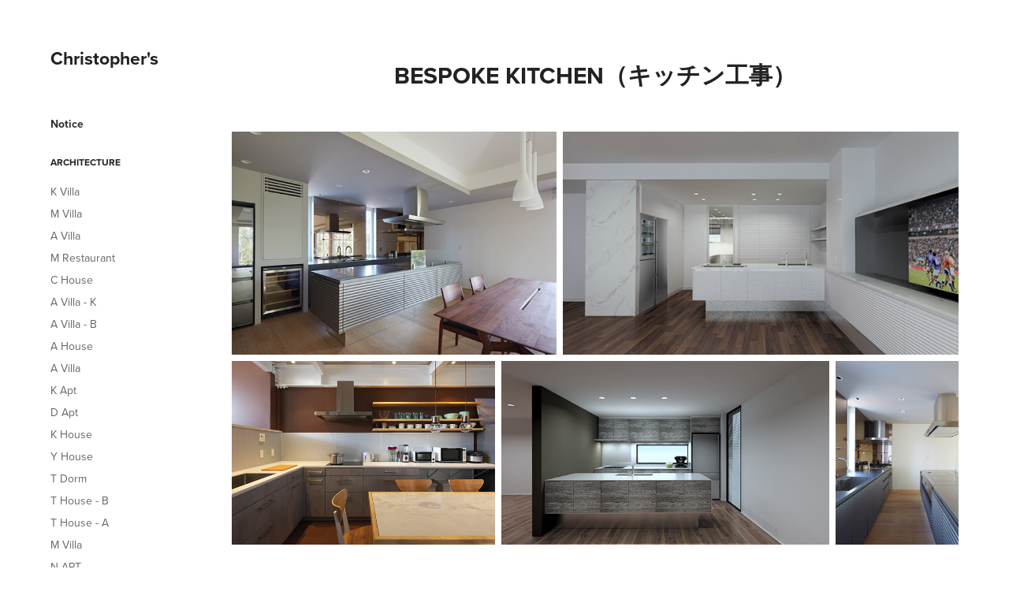

--- FILE ---
content_type: text/html; charset=utf-8
request_url: https://christophers.jp/bespoke-kitchen
body_size: 5999
content:
<!DOCTYPE HTML>
<html lang="en-US">
<head>
  <meta charset="UTF-8" />
  <meta name="viewport" content="width=device-width, initial-scale=1" />
      <meta name="keywords"  content="高級住宅,クリストファーズ,christopher's,niseko architect,ニセコ設計事務所,karuizawa architect,niseko home,karuizawa home,軽井沢別荘,ニセコ別荘" />
      <meta name="description"  content="一級建築士事務クリストファーズ株式会社" />
      <meta name="twitter:card"  content="summary_large_image" />
      <meta name="twitter:site"  content="@AdobePortfolio" />
      <meta  property="og:title" content="Christopher's Architecture&amp;Interiors - Tokyo / Karuizawa / Niseko - Bespoke Kitchen（キッチン工事）" />
      <meta  property="og:description" content="一級建築士事務クリストファーズ株式会社" />
      <meta  property="og:image" content="https://cdn.myportfolio.com/4be76e437da99822adab2640c490fc0f/4539989f-9cdb-47ad-acd3-963de819d157_rw_600.jpg?h=b44b0711a77183f2ef088445060f9e62" />
      <link rel="icon" href="[data-uri]"  />
      <link rel="stylesheet" href="/dist/css/main.css" type="text/css" />
      <link rel="stylesheet" href="https://cdn.myportfolio.com/4be76e437da99822adab2640c490fc0f/362b48c592b95b5419f771c9ff995d1b1714127141.css?h=6a9234ed7171869fcdbbc482298ee3c5" type="text/css" />
    <link rel="canonical" href="https://christophers.jp/bespoke-kitchen" />
      <title>Christopher's Architecture&amp;Interiors - Tokyo / Karuizawa / Niseko - Bespoke Kitchen（キッチン工事）</title>
    <script type="text/javascript" src="//use.typekit.net/ik/[base64].js?cb=8dae7d4d979f383d5ca1dd118e49b6878a07c580" async onload="
    try {
      window.Typekit.load();
    } catch (e) {
      console.warn('Typekit not loaded.');
    }
    "></script>
</head>
  <body class="transition-enabled">  <div class='page-background-video page-background-video-with-panel'>
  </div>
  <div class="js-responsive-nav">
    <div class="responsive-nav has-social">
      <div class="close-responsive-click-area js-close-responsive-nav">
        <div class="close-responsive-button"></div>
      </div>
          <nav data-hover-hint="nav">
      <div class="page-title">
        <a href="/notice" >Notice</a>
      </div>
              <ul class="group">
                  <li class="gallery-title"><a href="/projects"  >Architecture</a></li>
            <li class="project-title"><a href="/k-villa"  >K Villa</a></li>
            <li class="project-title"><a href="/m-villa-1"  >M Villa</a></li>
            <li class="project-title"><a href="/k-villa-1"  >A Villa</a></li>
            <li class="project-title"><a href="/m-restaurant"  >M Restaurant</a></li>
            <li class="project-title"><a href="/c-house"  >C House</a></li>
            <li class="project-title"><a href="/a-club"  >A Villa - K</a></li>
            <li class="project-title"><a href="/a-villa"  >A Villa - B</a></li>
            <li class="project-title"><a href="/a-house"  >A House</a></li>
            <li class="project-title"><a href="/n-villa"  >A Villa</a></li>
            <li class="project-title"><a href="/k-apt"  >K Apt</a></li>
            <li class="project-title"><a href="/d-apt"  >D Apt</a></li>
            <li class="project-title"><a href="/k-house"  >K House</a></li>
            <li class="project-title"><a href="/y-house"  >Y House</a></li>
            <li class="project-title"><a href="/t-dorm"  >T Dorm</a></li>
            <li class="project-title"><a href="/t-house-b"  >T House - B</a></li>
            <li class="project-title"><a href="/t-house-a"  >T House - A</a></li>
            <li class="project-title"><a href="/m-villa"  >M Villa</a></li>
            <li class="project-title"><a href="/n-apt"  >N APT.</a></li>
            <li class="project-title"><a href="/s-house-1"  >S House</a></li>
            <li class="project-title"><a href="/akiya-summer-house"  >M House</a></li>
              </ul>
              <ul class="group">
                  <li class="gallery-title"><a href="/product"  >Interior &amp; Product</a></li>
            <li class="project-title"><a href="/m-house"  >M house</a></li>
            <li class="project-title"><a href="/v-villa"  >V Villa</a></li>
            <li class="project-title"><a href="/y-restaurant"  >Y Restaurant</a></li>
            <li class="project-title"><a href="/a-showroom"  >A Showroom</a></li>
            <li class="project-title"><a href="/a-kitchen"  >A Kitchen</a></li>
            <li class="project-title"><a href="/k-kitchen"  >K Kitchen</a></li>
            <li class="project-title"><a href="/m-office"  >M office</a></li>
            <li class="project-title"><a href="/y-gallery"  >Y Gallery</a></li>
            <li class="project-title"><a href="/t-kitchen"  >Y Kitchen</a></li>
            <li class="project-title"><a href="/y-kitchen"  >Y Kitchen</a></li>
            <li class="project-title"><a href="/garden-worktop"  >Garden worktop</a></li>
            <li class="project-title"><a href="/mortex-table"  >Mortex table</a></li>
            <li class="project-title"><a href="/lacewood-table"  >Lacewood table</a></li>
              </ul>
      <div class="page-title">
        <a href="/about" >About</a>
      </div>
      <div class="page-title">
        <a href="/contact" >Contact</a>
      </div>
              <div class="social pf-nav-social" data-hover-hint="navSocialIcons">
                <ul>
                        <li>
                          <a href="https://www.instagram.com/christophers_architect" target="_blank">
                            <svg version="1.1" id="Layer_1" xmlns="http://www.w3.org/2000/svg" xmlns:xlink="http://www.w3.org/1999/xlink" viewBox="0 0 30 24" style="enable-background:new 0 0 30 24;" xml:space="preserve" class="icon">
                            <g>
                              <path d="M15,5.4c2.1,0,2.4,0,3.2,0c0.8,0,1.2,0.2,1.5,0.3c0.4,0.1,0.6,0.3,0.9,0.6c0.3,0.3,0.5,0.5,0.6,0.9
                                c0.1,0.3,0.2,0.7,0.3,1.5c0,0.8,0,1.1,0,3.2s0,2.4,0,3.2c0,0.8-0.2,1.2-0.3,1.5c-0.1,0.4-0.3,0.6-0.6,0.9c-0.3,0.3-0.5,0.5-0.9,0.6
                                c-0.3,0.1-0.7,0.2-1.5,0.3c-0.8,0-1.1,0-3.2,0s-2.4,0-3.2,0c-0.8,0-1.2-0.2-1.5-0.3c-0.4-0.1-0.6-0.3-0.9-0.6
                                c-0.3-0.3-0.5-0.5-0.6-0.9c-0.1-0.3-0.2-0.7-0.3-1.5c0-0.8,0-1.1,0-3.2s0-2.4,0-3.2c0-0.8,0.2-1.2,0.3-1.5c0.1-0.4,0.3-0.6,0.6-0.9
                                c0.3-0.3,0.5-0.5,0.9-0.6c0.3-0.1,0.7-0.2,1.5-0.3C12.6,5.4,12.9,5.4,15,5.4 M15,4c-2.2,0-2.4,0-3.3,0c-0.9,0-1.4,0.2-1.9,0.4
                                c-0.5,0.2-1,0.5-1.4,0.9C7.9,5.8,7.6,6.2,7.4,6.8C7.2,7.3,7.1,7.9,7,8.7C7,9.6,7,9.8,7,12s0,2.4,0,3.3c0,0.9,0.2,1.4,0.4,1.9
                                c0.2,0.5,0.5,1,0.9,1.4c0.4,0.4,0.9,0.7,1.4,0.9c0.5,0.2,1.1,0.3,1.9,0.4c0.9,0,1.1,0,3.3,0s2.4,0,3.3,0c0.9,0,1.4-0.2,1.9-0.4
                                c0.5-0.2,1-0.5,1.4-0.9c0.4-0.4,0.7-0.9,0.9-1.4c0.2-0.5,0.3-1.1,0.4-1.9c0-0.9,0-1.1,0-3.3s0-2.4,0-3.3c0-0.9-0.2-1.4-0.4-1.9
                                c-0.2-0.5-0.5-1-0.9-1.4c-0.4-0.4-0.9-0.7-1.4-0.9c-0.5-0.2-1.1-0.3-1.9-0.4C17.4,4,17.2,4,15,4L15,4L15,4z"/>
                              <path d="M15,7.9c-2.3,0-4.1,1.8-4.1,4.1s1.8,4.1,4.1,4.1s4.1-1.8,4.1-4.1S17.3,7.9,15,7.9L15,7.9z M15,14.7c-1.5,0-2.7-1.2-2.7-2.7
                                c0-1.5,1.2-2.7,2.7-2.7s2.7,1.2,2.7,2.7C17.7,13.5,16.5,14.7,15,14.7L15,14.7z"/>
                              <path d="M20.2,7.7c0,0.5-0.4,1-1,1s-1-0.4-1-1s0.4-1,1-1S20.2,7.2,20.2,7.7L20.2,7.7z"/>
                            </g>
                            </svg>
                          </a>
                        </li>
                </ul>
              </div>
          </nav>
    </div>
  </div>
  <div class="site-wrap cfix js-site-wrap">
    <div class="site-container">
      <div class="site-content e2e-site-content">
        <div class="sidebar-content">
          <header class="site-header">
              <div class="logo-wrap" data-hover-hint="logo">
                    <div class="logo e2e-site-logo-text logo-text  ">
      <a href="/projects" class="preserve-whitespace">Christopher's</a>

</div>
              </div>
  <div class="hamburger-click-area js-hamburger">
    <div class="hamburger">
      <i></i>
      <i></i>
      <i></i>
    </div>
  </div>
          </header>
              <nav data-hover-hint="nav">
      <div class="page-title">
        <a href="/notice" >Notice</a>
      </div>
              <ul class="group">
                  <li class="gallery-title"><a href="/projects"  >Architecture</a></li>
            <li class="project-title"><a href="/k-villa"  >K Villa</a></li>
            <li class="project-title"><a href="/m-villa-1"  >M Villa</a></li>
            <li class="project-title"><a href="/k-villa-1"  >A Villa</a></li>
            <li class="project-title"><a href="/m-restaurant"  >M Restaurant</a></li>
            <li class="project-title"><a href="/c-house"  >C House</a></li>
            <li class="project-title"><a href="/a-club"  >A Villa - K</a></li>
            <li class="project-title"><a href="/a-villa"  >A Villa - B</a></li>
            <li class="project-title"><a href="/a-house"  >A House</a></li>
            <li class="project-title"><a href="/n-villa"  >A Villa</a></li>
            <li class="project-title"><a href="/k-apt"  >K Apt</a></li>
            <li class="project-title"><a href="/d-apt"  >D Apt</a></li>
            <li class="project-title"><a href="/k-house"  >K House</a></li>
            <li class="project-title"><a href="/y-house"  >Y House</a></li>
            <li class="project-title"><a href="/t-dorm"  >T Dorm</a></li>
            <li class="project-title"><a href="/t-house-b"  >T House - B</a></li>
            <li class="project-title"><a href="/t-house-a"  >T House - A</a></li>
            <li class="project-title"><a href="/m-villa"  >M Villa</a></li>
            <li class="project-title"><a href="/n-apt"  >N APT.</a></li>
            <li class="project-title"><a href="/s-house-1"  >S House</a></li>
            <li class="project-title"><a href="/akiya-summer-house"  >M House</a></li>
              </ul>
              <ul class="group">
                  <li class="gallery-title"><a href="/product"  >Interior &amp; Product</a></li>
            <li class="project-title"><a href="/m-house"  >M house</a></li>
            <li class="project-title"><a href="/v-villa"  >V Villa</a></li>
            <li class="project-title"><a href="/y-restaurant"  >Y Restaurant</a></li>
            <li class="project-title"><a href="/a-showroom"  >A Showroom</a></li>
            <li class="project-title"><a href="/a-kitchen"  >A Kitchen</a></li>
            <li class="project-title"><a href="/k-kitchen"  >K Kitchen</a></li>
            <li class="project-title"><a href="/m-office"  >M office</a></li>
            <li class="project-title"><a href="/y-gallery"  >Y Gallery</a></li>
            <li class="project-title"><a href="/t-kitchen"  >Y Kitchen</a></li>
            <li class="project-title"><a href="/y-kitchen"  >Y Kitchen</a></li>
            <li class="project-title"><a href="/garden-worktop"  >Garden worktop</a></li>
            <li class="project-title"><a href="/mortex-table"  >Mortex table</a></li>
            <li class="project-title"><a href="/lacewood-table"  >Lacewood table</a></li>
              </ul>
      <div class="page-title">
        <a href="/about" >About</a>
      </div>
      <div class="page-title">
        <a href="/contact" >Contact</a>
      </div>
                  <div class="social pf-nav-social" data-hover-hint="navSocialIcons">
                    <ul>
                            <li>
                              <a href="https://www.instagram.com/christophers_architect" target="_blank">
                                <svg version="1.1" id="Layer_1" xmlns="http://www.w3.org/2000/svg" xmlns:xlink="http://www.w3.org/1999/xlink" viewBox="0 0 30 24" style="enable-background:new 0 0 30 24;" xml:space="preserve" class="icon">
                                <g>
                                  <path d="M15,5.4c2.1,0,2.4,0,3.2,0c0.8,0,1.2,0.2,1.5,0.3c0.4,0.1,0.6,0.3,0.9,0.6c0.3,0.3,0.5,0.5,0.6,0.9
                                    c0.1,0.3,0.2,0.7,0.3,1.5c0,0.8,0,1.1,0,3.2s0,2.4,0,3.2c0,0.8-0.2,1.2-0.3,1.5c-0.1,0.4-0.3,0.6-0.6,0.9c-0.3,0.3-0.5,0.5-0.9,0.6
                                    c-0.3,0.1-0.7,0.2-1.5,0.3c-0.8,0-1.1,0-3.2,0s-2.4,0-3.2,0c-0.8,0-1.2-0.2-1.5-0.3c-0.4-0.1-0.6-0.3-0.9-0.6
                                    c-0.3-0.3-0.5-0.5-0.6-0.9c-0.1-0.3-0.2-0.7-0.3-1.5c0-0.8,0-1.1,0-3.2s0-2.4,0-3.2c0-0.8,0.2-1.2,0.3-1.5c0.1-0.4,0.3-0.6,0.6-0.9
                                    c0.3-0.3,0.5-0.5,0.9-0.6c0.3-0.1,0.7-0.2,1.5-0.3C12.6,5.4,12.9,5.4,15,5.4 M15,4c-2.2,0-2.4,0-3.3,0c-0.9,0-1.4,0.2-1.9,0.4
                                    c-0.5,0.2-1,0.5-1.4,0.9C7.9,5.8,7.6,6.2,7.4,6.8C7.2,7.3,7.1,7.9,7,8.7C7,9.6,7,9.8,7,12s0,2.4,0,3.3c0,0.9,0.2,1.4,0.4,1.9
                                    c0.2,0.5,0.5,1,0.9,1.4c0.4,0.4,0.9,0.7,1.4,0.9c0.5,0.2,1.1,0.3,1.9,0.4c0.9,0,1.1,0,3.3,0s2.4,0,3.3,0c0.9,0,1.4-0.2,1.9-0.4
                                    c0.5-0.2,1-0.5,1.4-0.9c0.4-0.4,0.7-0.9,0.9-1.4c0.2-0.5,0.3-1.1,0.4-1.9c0-0.9,0-1.1,0-3.3s0-2.4,0-3.3c0-0.9-0.2-1.4-0.4-1.9
                                    c-0.2-0.5-0.5-1-0.9-1.4c-0.4-0.4-0.9-0.7-1.4-0.9c-0.5-0.2-1.1-0.3-1.9-0.4C17.4,4,17.2,4,15,4L15,4L15,4z"/>
                                  <path d="M15,7.9c-2.3,0-4.1,1.8-4.1,4.1s1.8,4.1,4.1,4.1s4.1-1.8,4.1-4.1S17.3,7.9,15,7.9L15,7.9z M15,14.7c-1.5,0-2.7-1.2-2.7-2.7
                                    c0-1.5,1.2-2.7,2.7-2.7s2.7,1.2,2.7,2.7C17.7,13.5,16.5,14.7,15,14.7L15,14.7z"/>
                                  <path d="M20.2,7.7c0,0.5-0.4,1-1,1s-1-0.4-1-1s0.4-1,1-1S20.2,7.2,20.2,7.7L20.2,7.7z"/>
                                </g>
                                </svg>
                              </a>
                            </li>
                    </ul>
                  </div>
              </nav>
        </div>
        <main>
  <div class="page-container" data-context="page.page.container" data-hover-hint="pageContainer">
    <section class="page standard-modules">
        <header class="page-header content" data-context="pages" data-identity="id:p59a2b44c33540241895a0535a208a8a57b2fb0919c2704a8bdd33">
            <h1 class="title preserve-whitespace">Bespoke Kitchen（キッチン工事）</h1>
            <p class="description"></p>
        </header>
      <div class="page-content js-page-content" data-context="pages" data-identity="id:p59a2b44c33540241895a0535a208a8a57b2fb0919c2704a8bdd33">
        <div id="project-canvas" class="js-project-modules modules content">
          <div id="project-modules">
              
              
              
              
              
              
              
              <div class="project-module module media_collection project-module-media_collection" data-id="m59a2c308f0c90594f5aeb9cf957ecc913fb90fc9622ff111a1a56"  style="padding-top: px;
padding-bottom: px;
">
  <div class="grid--main js-grid-main" data-grid-max-images="
  ">
    <div class="grid__item-container js-grid-item-container" data-flex-grow="378.18181818182" style="width:378.18181818182px; flex-grow:378.18181818182;" data-width="1920" data-height="1320">
      <script type="text/html" class="js-lightbox-slide-content">
        <div class="grid__image-wrapper">
          <img src="https://cdn.myportfolio.com/4be76e437da99822adab2640c490fc0f/4539989f-9cdb-47ad-acd3-963de819d157_rw_1920.jpg?h=2d8693e068003157a38856320f67f20e" srcset="https://cdn.myportfolio.com/4be76e437da99822adab2640c490fc0f/4539989f-9cdb-47ad-acd3-963de819d157_rw_600.jpg?h=b44b0711a77183f2ef088445060f9e62 600w,https://cdn.myportfolio.com/4be76e437da99822adab2640c490fc0f/4539989f-9cdb-47ad-acd3-963de819d157_rw_1200.jpg?h=b0047f8a5034a60c536e558e423eeb48 1200w,https://cdn.myportfolio.com/4be76e437da99822adab2640c490fc0f/4539989f-9cdb-47ad-acd3-963de819d157_rw_1920.jpg?h=2d8693e068003157a38856320f67f20e 1920w,"  sizes="(max-width: 1920px) 100vw, 1920px">
        <div>
      </script>
      <img
        class="grid__item-image js-grid__item-image grid__item-image-lazy js-lazy"
        src="[data-uri]"
        
        data-src="https://cdn.myportfolio.com/4be76e437da99822adab2640c490fc0f/4539989f-9cdb-47ad-acd3-963de819d157_rw_1920.jpg?h=2d8693e068003157a38856320f67f20e"
        data-srcset="https://cdn.myportfolio.com/4be76e437da99822adab2640c490fc0f/4539989f-9cdb-47ad-acd3-963de819d157_rw_600.jpg?h=b44b0711a77183f2ef088445060f9e62 600w,https://cdn.myportfolio.com/4be76e437da99822adab2640c490fc0f/4539989f-9cdb-47ad-acd3-963de819d157_rw_1200.jpg?h=b0047f8a5034a60c536e558e423eeb48 1200w,https://cdn.myportfolio.com/4be76e437da99822adab2640c490fc0f/4539989f-9cdb-47ad-acd3-963de819d157_rw_1920.jpg?h=2d8693e068003157a38856320f67f20e 1920w,"
      >
      <span class="grid__item-filler" style="padding-bottom:68.75%;"></span>
    </div>
    <div class="grid__item-container js-grid-item-container" data-flex-grow="462.22222222222" style="width:462.22222222222px; flex-grow:462.22222222222;" data-width="1920" data-height="1080">
      <script type="text/html" class="js-lightbox-slide-content">
        <div class="grid__image-wrapper">
          <img src="https://cdn.myportfolio.com/4be76e437da99822adab2640c490fc0f/d823ab5a-ca2a-404a-930c-695a81ac3297_rw_1920.jpg?h=67bdcea4583ecb20a9a8b5b0c4b67302" srcset="https://cdn.myportfolio.com/4be76e437da99822adab2640c490fc0f/d823ab5a-ca2a-404a-930c-695a81ac3297_rw_600.jpg?h=aa1514ce5bce46b88e0d5e8c8cf18b86 600w,https://cdn.myportfolio.com/4be76e437da99822adab2640c490fc0f/d823ab5a-ca2a-404a-930c-695a81ac3297_rw_1200.jpg?h=e7ad5b8fdf177647899ba9c43374c224 1200w,https://cdn.myportfolio.com/4be76e437da99822adab2640c490fc0f/d823ab5a-ca2a-404a-930c-695a81ac3297_rw_1920.jpg?h=67bdcea4583ecb20a9a8b5b0c4b67302 1920w,"  sizes="(max-width: 1920px) 100vw, 1920px">
        <div>
      </script>
      <img
        class="grid__item-image js-grid__item-image grid__item-image-lazy js-lazy"
        src="[data-uri]"
        
        data-src="https://cdn.myportfolio.com/4be76e437da99822adab2640c490fc0f/d823ab5a-ca2a-404a-930c-695a81ac3297_rw_1920.jpg?h=67bdcea4583ecb20a9a8b5b0c4b67302"
        data-srcset="https://cdn.myportfolio.com/4be76e437da99822adab2640c490fc0f/d823ab5a-ca2a-404a-930c-695a81ac3297_rw_600.jpg?h=aa1514ce5bce46b88e0d5e8c8cf18b86 600w,https://cdn.myportfolio.com/4be76e437da99822adab2640c490fc0f/d823ab5a-ca2a-404a-930c-695a81ac3297_rw_1200.jpg?h=e7ad5b8fdf177647899ba9c43374c224 1200w,https://cdn.myportfolio.com/4be76e437da99822adab2640c490fc0f/d823ab5a-ca2a-404a-930c-695a81ac3297_rw_1920.jpg?h=67bdcea4583ecb20a9a8b5b0c4b67302 1920w,"
      >
      <span class="grid__item-filler" style="padding-bottom:56.25%;"></span>
    </div>
    <div class="grid__item-container js-grid-item-container" data-flex-grow="371.42857142857" style="width:371.42857142857px; flex-grow:371.42857142857;" data-width="1200" data-height="840">
      <script type="text/html" class="js-lightbox-slide-content">
        <div class="grid__image-wrapper">
          <img src="https://cdn.myportfolio.com/4be76e437da99822adab2640c490fc0f/51e294cf-38e9-4257-8bf3-a9bd664a75af_rw_1200.jpg?h=0da5d9dac692a9eaf9c6bf508e94903f" srcset="https://cdn.myportfolio.com/4be76e437da99822adab2640c490fc0f/51e294cf-38e9-4257-8bf3-a9bd664a75af_rw_600.jpg?h=6505877272219b3f56a67b4a00495353 600w,https://cdn.myportfolio.com/4be76e437da99822adab2640c490fc0f/51e294cf-38e9-4257-8bf3-a9bd664a75af_rw_1200.jpg?h=0da5d9dac692a9eaf9c6bf508e94903f 1200w,"  sizes="(max-width: 1200px) 100vw, 1200px">
        <div>
      </script>
      <img
        class="grid__item-image js-grid__item-image grid__item-image-lazy js-lazy"
        src="[data-uri]"
        
        data-src="https://cdn.myportfolio.com/4be76e437da99822adab2640c490fc0f/51e294cf-38e9-4257-8bf3-a9bd664a75af_rw_1200.jpg?h=0da5d9dac692a9eaf9c6bf508e94903f"
        data-srcset="https://cdn.myportfolio.com/4be76e437da99822adab2640c490fc0f/51e294cf-38e9-4257-8bf3-a9bd664a75af_rw_600.jpg?h=6505877272219b3f56a67b4a00495353 600w,https://cdn.myportfolio.com/4be76e437da99822adab2640c490fc0f/51e294cf-38e9-4257-8bf3-a9bd664a75af_rw_1200.jpg?h=0da5d9dac692a9eaf9c6bf508e94903f 1200w,"
      >
      <span class="grid__item-filler" style="padding-bottom:70%;"></span>
    </div>
    <div class="grid__item-container js-grid-item-container" data-flex-grow="462.22222222222" style="width:462.22222222222px; flex-grow:462.22222222222;" data-width="1920" data-height="1080">
      <script type="text/html" class="js-lightbox-slide-content">
        <div class="grid__image-wrapper">
          <img src="https://cdn.myportfolio.com/4be76e437da99822adab2640c490fc0f/e7c163d9-d126-4df9-8741-aed98ef583d7_rw_1920.jpg?h=89a56f229abc5edeaa6049f36525da54" srcset="https://cdn.myportfolio.com/4be76e437da99822adab2640c490fc0f/e7c163d9-d126-4df9-8741-aed98ef583d7_rw_600.jpg?h=3636b467b8f6b8cb0368baab92fdefb6 600w,https://cdn.myportfolio.com/4be76e437da99822adab2640c490fc0f/e7c163d9-d126-4df9-8741-aed98ef583d7_rw_1200.jpg?h=e4678e3161e4a8412044628f3d10d2de 1200w,https://cdn.myportfolio.com/4be76e437da99822adab2640c490fc0f/e7c163d9-d126-4df9-8741-aed98ef583d7_rw_1920.jpg?h=89a56f229abc5edeaa6049f36525da54 1920w,"  sizes="(max-width: 1920px) 100vw, 1920px">
        <div>
      </script>
      <img
        class="grid__item-image js-grid__item-image grid__item-image-lazy js-lazy"
        src="[data-uri]"
        
        data-src="https://cdn.myportfolio.com/4be76e437da99822adab2640c490fc0f/e7c163d9-d126-4df9-8741-aed98ef583d7_rw_1920.jpg?h=89a56f229abc5edeaa6049f36525da54"
        data-srcset="https://cdn.myportfolio.com/4be76e437da99822adab2640c490fc0f/e7c163d9-d126-4df9-8741-aed98ef583d7_rw_600.jpg?h=3636b467b8f6b8cb0368baab92fdefb6 600w,https://cdn.myportfolio.com/4be76e437da99822adab2640c490fc0f/e7c163d9-d126-4df9-8741-aed98ef583d7_rw_1200.jpg?h=e4678e3161e4a8412044628f3d10d2de 1200w,https://cdn.myportfolio.com/4be76e437da99822adab2640c490fc0f/e7c163d9-d126-4df9-8741-aed98ef583d7_rw_1920.jpg?h=89a56f229abc5edeaa6049f36525da54 1920w,"
      >
      <span class="grid__item-filler" style="padding-bottom:56.25%;"></span>
    </div>
    <div class="grid__item-container js-grid-item-container" data-flex-grow="173.29" style="width:173.29px; flex-grow:173.29;" data-width="1333" data-height="2000">
      <script type="text/html" class="js-lightbox-slide-content">
        <div class="grid__image-wrapper">
          <img src="https://cdn.myportfolio.com/4be76e437da99822adab2640c490fc0f/c076ca71-b048-4562-8cf0-670aaf75c10c_rw_1920.jpg?h=a7cabb9e14dfe5e847d13c1fb489b38d" srcset="https://cdn.myportfolio.com/4be76e437da99822adab2640c490fc0f/c076ca71-b048-4562-8cf0-670aaf75c10c_rw_600.jpg?h=95cb52e0caf73520b096d9cfde8f6717 600w,https://cdn.myportfolio.com/4be76e437da99822adab2640c490fc0f/c076ca71-b048-4562-8cf0-670aaf75c10c_rw_1200.jpg?h=93f215d2a7e8c141910513301c24f0d2 1200w,https://cdn.myportfolio.com/4be76e437da99822adab2640c490fc0f/c076ca71-b048-4562-8cf0-670aaf75c10c_rw_1920.jpg?h=a7cabb9e14dfe5e847d13c1fb489b38d 1333w,"  sizes="(max-width: 1333px) 100vw, 1333px">
        <div>
      </script>
      <img
        class="grid__item-image js-grid__item-image grid__item-image-lazy js-lazy"
        src="[data-uri]"
        
        data-src="https://cdn.myportfolio.com/4be76e437da99822adab2640c490fc0f/c076ca71-b048-4562-8cf0-670aaf75c10c_rw_1920.jpg?h=a7cabb9e14dfe5e847d13c1fb489b38d"
        data-srcset="https://cdn.myportfolio.com/4be76e437da99822adab2640c490fc0f/c076ca71-b048-4562-8cf0-670aaf75c10c_rw_600.jpg?h=95cb52e0caf73520b096d9cfde8f6717 600w,https://cdn.myportfolio.com/4be76e437da99822adab2640c490fc0f/c076ca71-b048-4562-8cf0-670aaf75c10c_rw_1200.jpg?h=93f215d2a7e8c141910513301c24f0d2 1200w,https://cdn.myportfolio.com/4be76e437da99822adab2640c490fc0f/c076ca71-b048-4562-8cf0-670aaf75c10c_rw_1920.jpg?h=a7cabb9e14dfe5e847d13c1fb489b38d 1333w,"
      >
      <span class="grid__item-filler" style="padding-bottom:150.03750937734%;"></span>
    </div>
    <div class="js-grid-spacer"></div>
  </div>
</div>

              
              
              
              
              
              
              
              <div class="project-module module text project-module-text align- js-project-module e2e-site-project-module-text">
  <div class="rich-text js-text-editable module-text"><div style="text-align:left;"><div class="main-text" style="text-align:left;"><span style="text-align: left; color: rgb(51, 51, 51);"><span style="font-size:14px;"><span style="font-family: llxb;">世界中で現代住居の間取りはリビングルームとダイニング、キッチンの境界が薄くなり、</span></span></span><span style="text-align: left; color: rgb(51, 51, 51);"><span style="font-size:14px;"><span style="font-family: llxb;">その空間の切り替えの処理が重要な見せ場となります。</span></span></span></div><div class="main-text" style="text-align:left;"><span style="text-align: left; color: rgb(51, 51, 51);"><span style="font-size:14px;"><span style="font-family: llxb;">キッチンを設備だけではなく家具として考えることから家全体の統一感や住まいの方の感性が生まれます。</span></span></span></div><div class="main-text" style="text-align:left;"><span style="text-align: left; color: rgb(51, 51, 51);"><span style="font-size:14px;"><span style="font-family: llxb;">現在日本には日本製のシステムキッチンから家具職人による制作キッチン、</span></span></span><span style="text-align: left; color: rgb(51, 51, 51);"><span style="font-size:14px;"><span style="font-family: llxb;">ヨーロッパ制の高級輸入品など</span></span></span><span style="text-align: left; color: rgb(51, 51, 51);"><span style="font-size:14px;"><span style="font-family: llxb;">様々な製品が存在します。</span></span></span></div><div class="main-text" style="text-align:left;"><span style="text-align: left; color: rgb(51, 51, 51);"><span style="font-size:14px;"><span style="font-family: llxb;">CANARRIはデザイン事務所としてある一つのブランドや仕入価格などにこだわるよりは、</span></span></span><span style="text-align: left; color: rgb(51, 51, 51);"><span style="font-size:14px;"><span style="font-family: llxb;">お客様のキッチンに対した考えや全体の室内外空間の雰囲気、</span></span></span><span style="text-align: left; color: rgb(51, 51, 51);"><span style="font-size:14px;"><span style="font-family: llxb;">予算にはまる柔軟性のある提案をさせて頂くことを最優先としています。</span></span></span></div></div></div>
</div>

              
              
              
              
          </div>
        </div>
      </div>
    </section>
        <section class="back-to-top" data-hover-hint="backToTop">
          <a href="#"><span class="arrow">&uarr;</span><span class="preserve-whitespace">Back to Top</span></a>
        </section>
        <a class="back-to-top-fixed js-back-to-top back-to-top-fixed-with-panel" data-hover-hint="backToTop" data-hover-hint-placement="top-start" href="#">
          <svg version="1.1" id="Layer_1" xmlns="http://www.w3.org/2000/svg" xmlns:xlink="http://www.w3.org/1999/xlink" x="0px" y="0px"
           viewBox="0 0 26 26" style="enable-background:new 0 0 26 26;" xml:space="preserve" class="icon icon-back-to-top">
          <g>
            <path d="M13.8,1.3L21.6,9c0.1,0.1,0.1,0.3,0.2,0.4c0.1,0.1,0.1,0.3,0.1,0.4s0,0.3-0.1,0.4c-0.1,0.1-0.1,0.3-0.3,0.4
              c-0.1,0.1-0.2,0.2-0.4,0.3c-0.2,0.1-0.3,0.1-0.4,0.1c-0.1,0-0.3,0-0.4-0.1c-0.2-0.1-0.3-0.2-0.4-0.3L14.2,5l0,19.1
              c0,0.2-0.1,0.3-0.1,0.5c0,0.1-0.1,0.3-0.3,0.4c-0.1,0.1-0.2,0.2-0.4,0.3c-0.1,0.1-0.3,0.1-0.5,0.1c-0.1,0-0.3,0-0.4-0.1
              c-0.1-0.1-0.3-0.1-0.4-0.3c-0.1-0.1-0.2-0.2-0.3-0.4c-0.1-0.1-0.1-0.3-0.1-0.5l0-19.1l-5.7,5.7C6,10.8,5.8,10.9,5.7,11
              c-0.1,0.1-0.3,0.1-0.4,0.1c-0.2,0-0.3,0-0.4-0.1c-0.1-0.1-0.3-0.2-0.4-0.3c-0.1-0.1-0.1-0.2-0.2-0.4C4.1,10.2,4,10.1,4.1,9.9
              c0-0.1,0-0.3,0.1-0.4c0-0.1,0.1-0.3,0.3-0.4l7.7-7.8c0.1,0,0.2-0.1,0.2-0.1c0,0,0.1-0.1,0.2-0.1c0.1,0,0.2,0,0.2-0.1
              c0.1,0,0.1,0,0.2,0c0,0,0.1,0,0.2,0c0.1,0,0.2,0,0.2,0.1c0.1,0,0.1,0.1,0.2,0.1C13.7,1.2,13.8,1.2,13.8,1.3z"/>
          </g>
          </svg>
        </a>
  </div>
              <footer class="site-footer" data-hover-hint="footer">
                <div class="footer-text">
                  Powered by <a href="http://portfolio.adobe.com" target="_blank">Adobe Portfolio</a>
                </div>
              </footer>
        </main>
      </div>
    </div>
  </div>
</body>
<script type="text/javascript">
  // fix for Safari's back/forward cache
  window.onpageshow = function(e) {
    if (e.persisted) { window.location.reload(); }
  };
</script>
  <script type="text/javascript">var __config__ = {"page_id":"p59a2b44c33540241895a0535a208a8a57b2fb0919c2704a8bdd33","theme":{"name":"basic"},"pageTransition":true,"linkTransition":true,"disableDownload":false,"localizedValidationMessages":{"required":"This field is required","Email":"This field must be a valid email address"},"lightbox":{"enabled":true,"color":{"opacity":0.94,"hex":"#fff"}},"cookie_banner":{"enabled":false},"googleAnalytics":{"trackingCode":"UA-83648720-1","anonymization":false}};</script>
  <script type="text/javascript" src="/site/translations?cb=8dae7d4d979f383d5ca1dd118e49b6878a07c580"></script>
  <script type="text/javascript" src="/dist/js/main.js?cb=8dae7d4d979f383d5ca1dd118e49b6878a07c580"></script>
</html>


--- FILE ---
content_type: text/plain
request_url: https://www.google-analytics.com/j/collect?v=1&_v=j102&a=1869978058&t=pageview&_s=1&dl=https%3A%2F%2Fchristophers.jp%2Fbespoke-kitchen&ul=en-us%40posix&dt=Christopher%27s%20Architecture%26Interiors%20-%20Tokyo%20%2F%20Karuizawa%20%2F%20Niseko%20-%20Bespoke%20Kitchen%EF%BC%88%E3%82%AD%E3%83%83%E3%83%81%E3%83%B3%E5%B7%A5%E4%BA%8B%EF%BC%89&sr=1280x720&vp=1280x720&_u=IEBAAEABAAAAACAAI~&jid=1965006107&gjid=1801525985&cid=375646293.1769905308&tid=UA-83648720-1&_gid=476293150.1769905308&_r=1&_slc=1&z=1929743263
body_size: -450
content:
2,cG-QST2JRHDNV